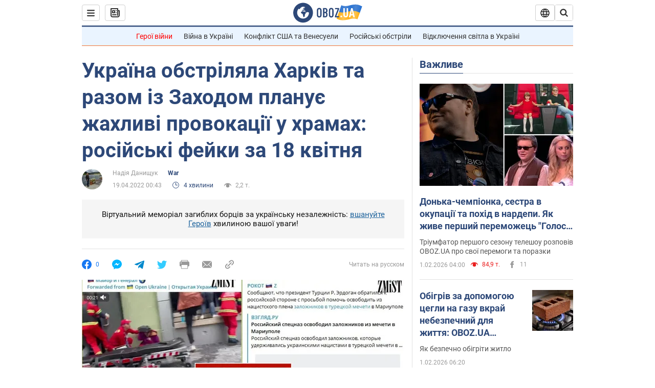

--- FILE ---
content_type: application/x-javascript; charset=utf-8
request_url: https://servicer.idealmedia.io/1418748/1?nocmp=1&sessionId=697fb58f-0f63b&sessionPage=1&sessionNumberWeek=1&sessionNumber=1&scale_metric_1=64.00&scale_metric_2=256.00&scale_metric_3=100.00&cbuster=1769977231301296870715&pvid=167e291c-719f-4959-be86-fe4b7fa738d1&implVersion=11&lct=1763555100&mp4=1&ap=1&consentStrLen=0&wlid=ae876eaf-fdbe-4317-a4c4-84b4796733d1&uniqId=15883&niet=4g&nisd=false&evt=%5B%7B%22event%22%3A1%2C%22methods%22%3A%5B1%2C2%5D%7D%2C%7B%22event%22%3A2%2C%22methods%22%3A%5B1%2C2%5D%7D%5D&pv=5&jsv=es6&dpr=1&hashCommit=cbd500eb&apt=2022-04-19T00%3A43%3A00&tfre=3556&w=0&h=1&tl=150&tlp=1&sz=0x1&szp=1&szl=1&cxurl=https%3A%2F%2Fwar.obozrevatel.com%2Fukr%2Fukraina-obstrilyala-harkiv-ta-razom-iz-zahodom-planue-zhahlivi-provokatsii-u-hramah-rosijski-fejki-za-18-kvitnya.htm&ref=&lu=https%3A%2F%2Fwar.obozrevatel.com%2Fukr%2Fukraina-obstrilyala-harkiv-ta-razom-iz-zahodom-planue-zhahlivi-provokatsii-u-hramah-rosijski-fejki-za-18-kvitnya.htm
body_size: 829
content:
var _mgq=_mgq||[];
_mgq.push(["IdealmediaLoadGoods1418748_15883",[
["unian.net","11982503","1","Потеря двух городов на Донбассе приведет к краху фронта","Оба города хорошо укреплены, поэтому захватить их врагу будет сложно.","0","","","","uAZdYAaA-HUCigXhzhHSi47vf42FvgLqzmzGa2ktWip_IflNQAcCFUhNU-7RqfNCJP9NESf5a0MfIieRFDqB_Kldt0JdlZKDYLbkLtP-Q-U_PhfzMMAOc2_X2ayduJav",{"i":"https://s-img.idealmedia.io/n/11982503/45x45/228x0x545x545/aHR0cDovL2ltZ2hvc3RzLmNvbS90LzQyNzAyNC8xODk5NzhmNGIxODlhOTg3NWJiMzZiYzdjOWNmZDJhMi5qcGVn.webp?v=1769977231-G_EHJREnCWsP0FtFBL4ixkWi5D4yfOCM3Nt2s8CIpGE","l":"https://clck.idealmedia.io/pnews/11982503/i/1298901/pp/1/1?h=uAZdYAaA-HUCigXhzhHSi47vf42FvgLqzmzGa2ktWip_IflNQAcCFUhNU-7RqfNCJP9NESf5a0MfIieRFDqB_Kldt0JdlZKDYLbkLtP-Q-U_PhfzMMAOc2_X2ayduJav&utm_campaign=obozrevatel.com&utm_source=obozrevatel.com&utm_medium=referral&rid=74db5d6e-ffab-11f0-a009-d404e6f97680&tt=Direct&att=3&afrd=296&iv=11&ct=1&gdprApplies=0&muid=q11v0JcUVCkc&st=-300&mp4=1&h2=RGCnD2pppFaSHdacZpvmnsy2GX6xlGXVu7txikoXAu8gNjusZyjGo1rMnMT1hEiOJN4sfajfrDOpom5RVgtfmQ**","adc":[],"sdl":0,"dl":"","category":"Общество Украины","dbbr":0,"bbrt":0,"type":"e","media-type":"static","clicktrackers":[],"cta":"Читати далі","cdt":"","tri":"74db6d9d-ffab-11f0-a009-d404e6f97680","crid":"11982503"}],],
{"awc":{},"dt":"desktop","ts":"","tt":"Direct","isBot":1,"h2":"RGCnD2pppFaSHdacZpvmnsy2GX6xlGXVu7txikoXAu8gNjusZyjGo1rMnMT1hEiOJN4sfajfrDOpom5RVgtfmQ**","ats":0,"rid":"74db5d6e-ffab-11f0-a009-d404e6f97680","pvid":"167e291c-719f-4959-be86-fe4b7fa738d1","iv":11,"brid":32,"muidn":"q11v0JcUVCkc","dnt":2,"cv":2,"afrd":296,"consent":true,"adv_src_id":39175}]);
_mgqp();
